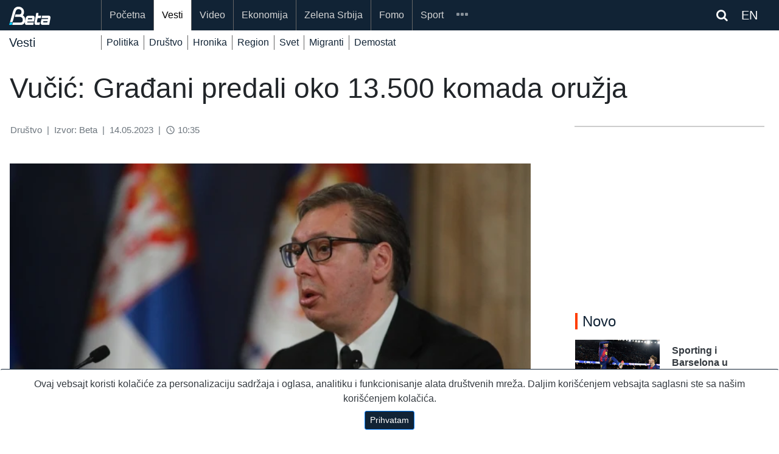

--- FILE ---
content_type: text/html; charset=UTF-8
request_url: https://beta.rs/content/182688-vucic-gradani-predali-oko-13-500-komada-oruzja
body_size: 12428
content:
<!doctype html>
<html lang="en">
<head>
    <!-- Google tag (gtag.js) -->
<script async src="https://www.googletagmanager.com/gtag/js?id=G-ZLFBJTGXSB"></script>
<script>
    window.dataLayer = window.dataLayer || [];
    function gtag(){dataLayer.push(arguments);}
    gtag('js', new Date());

    gtag('config', 'G-ZLFBJTGXSB');
</script>

<!-- Default Statcounter code for Beta http://beta.rs -->
<script type="text/javascript">
    var sc_project=10754211;
    var sc_invisible=1;
    var sc_security="545a7340";
</script>
<script type="text/javascript"
        src="https://www.statcounter.com/counter/counter.js"
        async></script>
<noscript><div class="statcounter"><a title="Web Analytics"
                                      href="https://statcounter.com/" target="_blank"><img
                    class="statcounter"
                    src="https://c.statcounter.com/10754211/0/545a7340/1/"
                    alt="Web Analytics"
                    referrerPolicy="no-referrer-when-downgrade"></a></div></noscript>
<!-- End of Statcounter Code -->

<script type="text/javascript" src="https://platform-api.sharethis.com/js/sharethis.js#property=64786ba3413e9c001905a41b&product=inline-share-buttons&source=platform" async="async"></script>
<script src="https://ug.contentexchange.me/static/tracker.js" async></script>
<script src="https://cdn.onesignal.com/sdks/OneSignalSDK.js" defer></script>
<script>
    window.OneSignal = window.OneSignal || [];
    OneSignal.push(function() {
        OneSignal.init({
            appId: "52e965ea-ec58-4842-b1fa-8113f9942605",
        });
    });
</script>    <meta name="theme-color" content="#112335"/>


    <meta name="mobile-web-app-capable" content="yes">
    <meta name="application-name" content="BetaRS">
    <link rel="icon" sizes="512x512" href="/static/beta-logo-512.png">

    <meta charset="utf-8">
    <meta http-equiv="X-UA-Compatible" content="IE=edge"/>
    <meta name="viewport" content="width=device-width, initial-scale=1, shrink-to-fit=no">
    <link rel="manifest" href="/manifest.json">
    <meta name="csrf-token" content="rZu53qNd5bpCeGHODZFJyVctEEl4c4njodQNjtac">
    <link rel="icon" type="image/png" href="/">
    <link rel="shortcut icon" href="/static/beta-logo-192.png" type="image/x-icon"/>

    <link rel="stylesheet" href="https://beta.rs/bootstrap/css/bootstrap.min.css">
    <link rel="stylesheet" href="https://maxcdn.bootstrapcdn.com/font-awesome/4.6.3/css/font-awesome.min.css">
    <link rel="stylesheet" href="https://beta.rs/css/app.css">
    <link rel="stylesheet" href="https://beta.rs/css/betars.css?v1">
    
    <script src="/js/jquery-3.2.1.min.js"></script>
    
    
    <meta name="description" content="predsednik srbije aleksandar vučić rekao je da su građani od 8. maja do danas predali oko 13.500 komada oružja i oko 2.000 komada raznih minsko eksplozivnih"/>
    <meta property="og:url"
      content="https://beta.rs//content/182688-vucic-gradani-predali-oko-13-500-komada-oruzja"/>
<meta property="og:type" content="article"/>
<meta property="og:title" content="Vučić: Građani predali oko 13.500 komada oružja"/>
<meta property="og:description" content="predsednik srbije aleksandar vučić rekao je da su građani od 8. maja do danas predali oko 13.500 komada oružja i oko 2.000 komada raznih minsko eksplozivnih"/>
    <meta property="og:image" content="https://lh3.googleusercontent.com/MuFM5dGNHPTkSM_FhnqqJwS97YPa7ADstmQMKJhUvPjOwq9FUF21jr9cRXipIDg4VIKrr6evGgYYayWnH3p0Zp4_TO-wCg0a0Rk"/>


<meta name="twitter:card" content="summary_large_image" />
<meta name="twitter:title" content="Vučić: Građani predali oko 13.500 komada oružja" />
<meta name="twitter:description" content="predsednik srbije aleksandar vučić rekao je da su građani od 8. maja do danas predali oko 13.500 komada oružja i oko 2.000 komada raznih minsko eksplozivnih" />
<meta name="twitter:site" content="@AgencijaBeta" />
<meta name="twitter:creator" content="@AgencijaBeta" />

<meta property="twitter:image" content="https://lh3.googleusercontent.com/MuFM5dGNHPTkSM_FhnqqJwS97YPa7ADstmQMKJhUvPjOwq9FUF21jr9cRXipIDg4VIKrr6evGgYYayWnH3p0Zp4_TO-wCg0a0Rk"/>
<script src="https://ug.contentexchange.me/static/tracker.js" async></script>
    <title>    Vučić: Građani predali oko 13.500 komada oružja - BetaRS
</title>
    <script async src="https://securepubads.g.doubleclick.net/tag/js/gpt.js"></script>
    <script>
        window.googletag = window.googletag || {cmd: []};
        googletag.cmd.push(function () {
            googletag.defineSlot('/20059645/sec_eko_top', [[970, 250], [728, 90], [320, 100], [320, 50]], 'div-gpt-ad-1660741741449-0').addService(googletag.pubads());
            googletag.pubads().enableSingleRequest();
            googletag.pubads().collapseEmptyDivs();
            googletag.enableServices();
        });

        document.addEventListener('scroll', function () {
            if (!window.articleRead) {
                gtag('event', 'article_read', {
                    'event_category': 'engagement',
                    'event_label': '/content/182688-vucic-gradani-predali-oko-13-500-komada-oruzja',
                    'value': 30
                });
                window.articleRead = true;
            }
        });
    </script>
    
    
    
    
    

    
</head>
<body>
<div id="app">

    <section id="header"></section>

    <section id="navigation">
        
            <div class="mainmenu">
    <div class="container article">
        <nav class="navbar navbar-expand-xl navbar-dark">
            <a class="navbar-brand" href="/">
                                <img src="/static/beta_logo_blue.png" alt="BetaRS Logo" class="img-fluid" style="width:50%;">
            </a>













            <div class="searchlink order-md-1 order-sm-2"  id="searchlink">
    <div class="ml-1">
        
        
        
        <span class="fa fa-search text-white" ></span>

        <a target="_blank" href="https://betabriefing.com" class="d-inline ml-3 text-white">
            EN
        </a>
    </div>

</div>
<div class="searchform" id="searchform">
    <form id="search" action="/search">
        <input type="text" class="search-input" id="s" name="query" placeholder="pretraga...">
    </form>
</div>
            <button class="navbar-toggler order-2" type="button" data-toggle="slide-collapse"
                    data-target="#slide-navbar-collapse"
                    aria-controls="navbarNavAltMarkup" aria-expanded="false" aria-label="Toggle navigation">
                <span class="navbar-toggler-icon"></span>
            </button>

            <div class="collapse navbar-collapse" id="slide-navbar-collapse">
                <div class="nav navbar-nav">

                                                                                        <a class="nav-item nav-link "
                           href="/">Početna</a>
                                                                    <a class="nav-item nav-link active"
                           href="/category/vesti">Vesti</a>
                                                                    <a class="nav-item nav-link "
                           href="/category/video">Video</a>
                                                                    <a class="nav-item nav-link "
                           href="/category/ekonomija">Ekonomija</a>
                                                                    <a class="nav-item nav-link "
                           href="/category/zelena-srbija">Zelena Srbija</a>
                                                                    <a class="nav-item nav-link "
                           href="/category/fomo">Fomo</a>
                                                                    <a class="nav-item nav-link "
                           href="/category/sport">Sport</a>
                    
                                                                <a class="nav-item nav-link    d-lg-none d-xl-none"
                           href="/category/des"
                        >DES</a>
                                            <a class="nav-item nav-link    d-lg-none d-xl-none"
                           href="/category/scena"
                        >Scena</a>
                                            <a class="nav-item nav-link    d-lg-none d-xl-none"
                           href="/category/zanimljivosti"
                        >Zanimljivosti</a>
                                            <a class="nav-item nav-link    d-lg-none d-xl-none"
                           href="/category/tehnologija"
                        >Tehnologija</a>
                                            <a class="nav-item nav-link    d-lg-none d-xl-none"
                           href="/category/oms"
                        >OMS</a>
                                            <a class="nav-item nav-link    d-lg-none d-xl-none"
                           href="/category/mediji"
                        >Mediji</a>
                    
                    <div class="nav-item dropdown d-none d-lg-block d-xl-block">
                        <a id="navMore" class="nav-link" href="#">
                            <span id="iconMore" class="icon icon-more"></span>
                        </a>
                        <div class="dropdown-menu">
                            
                                                                <a class="nav-link  "
                                   href="/category/des"
                                >DES</a>
                            
                                                                <a class="nav-link  "
                                   href="/category/scena"
                                >Scena</a>
                            
                                                                <a class="nav-link  "
                                   href="/category/zanimljivosti"
                                >Zanimljivosti</a>
                            
                                                                <a class="nav-link  "
                                   href="/category/tehnologija"
                                >Tehnologija</a>
                            
                                                                <a class="nav-link  "
                                   href="/category/oms"
                                >OMS</a>
                            
                                                                <a class="nav-link  "
                                   href="/category/mediji"
                                >Mediji</a>
                                                    </div>
                    </div>
                </div>













            </div>


        </nav>

    </div>

</div>
<div class="menu-overlay"></div>

<div class="submenu">
        <div class="container">
            <nav class="navbar navbar-expand-lg navbar-dark">
                <div class="navbar-brand" >
                    Vesti
                </div>
                                <div class="collapse navbar-collapse hsubmenu" id="navbarNavAltMarkup">
                    <div class="navbar-nav">
                                                    <a class="nav-item nav-link "
                               href="/category/vesti/politika-vesti-srbija">Politika</a>
                                                    <a class="nav-item nav-link "
                               href="/category/vesti/vesti-drustvo">Društvo</a>
                                                    <a class="nav-item nav-link "
                               href="/category/vesti/vesti-hronika">Hronika</a>
                                                    <a class="nav-item nav-link "
                               href="/category/vesti/vesti-region">Region</a>
                                                    <a class="nav-item nav-link "
                               href="/category/vesti/vesti-svet">Svet</a>
                                                    <a class="nav-item nav-link "
                               href="/category/vesti/drustvo-migranti">Migranti</a>
                                                    <a class="nav-item nav-link "
                               href="/category/vesti/politika-demostat">Demostat</a>
                                            </div>
                </div>
                            </nav>
        </div>
    </div>











<script type="text/javascript">
    var search_query = '';

    $(document).ready(function () {
        var $target = $('#navMore')
        var $targetIcon = $('#iconMore')

        $('#searchlink').on('click', function(e) {
            $("#searchform").toggleClass('open');
        });

        let queryString = $(this).find('input.search-input')

        const onSearch = () => {
            console.log(queryString.val())
        }



        $(queryString).on("keyup", () =>{

        })
        $('#searchlink2').on('click', function(e) {
            $("#searchform2").toggleClass('open');
        });

        $target.click(function (event) {
            $('.dropdown-menu').show();
        });

        $(document).on("click", function (event) {
            if (event.target.id != $target.attr('id') && event.target.id != $targetIcon.attr('id')) {
                $('.dropdown-menu').hide();
            }
        });
        $('#search2').keypress(function (e) {

            if (e.keyCode == 13) {
                e.preventDefault();
                console.log("PERA", $(this).val());
                window.location.assign('/search?query=' + $(this).val() )
            }
        });
        $('.search-query1').keypress(function (e) {

            if (e.keyCode == 13) {
                e.preventDefault();
                  window.location.assign('/search?query=' + $('.search-query1').val() + '&_token=' + $('meta[name="csrf-token"]').attr('content'))
            }
        });
        $('.search-query2').keypress(function (e) {

            if (e.keyCode == 13) {
                e.preventDefault();
                window.location.assign('/search?query=' + $('.search-query2').val() + '&_token=' + $('meta[name="csrf-token"]').attr('content'))
            }
        });
    });
</script>

    </section>

    <section id="content">
        <div class="container-full bg-white">
            <div class="container white-background">
                    <div class="row wrap fill-height article  pr-lg-4 pt-4 pb-5">
        <div class="col-12 d-block d-md-block">
                                </div>
        
        <div class="col-12 mb-3">
            <h1 class="hedaline content-title">Vučić: Građani predali oko 13.500 komada oružja</h1>
        </div>
        
            
            
                
            
            
                
        



        <div class="col-12 col-sm-12 col-md-12 col-lg-9 pr-lg-5">



            <script type="application/ld+json">
    {
      "@context": "https://schema.org",
      "@type": "NewsArticle",
      "mainEntityOfPage": {
           "@type": "WebPage",
            "@id": "/content/182688-vucic-gradani-predali-oko-13-500-komada-oruzja"
        },
      "headline": "Vučić: Građani predali oko 13.500 komada oružja",
      "description": "Predsednik Srbije Aleksandar Vučić rekao je da su građani od 8. maja do danas predali oko 13.500...",
                "image": [
        "https://lh3.googleusercontent.com/MuFM5dGNHPTkSM_FhnqqJwS97YPa7ADstmQMKJhUvPjOwq9FUF21jr9cRXipIDg4VIKrr6evGgYYayWnH3p0Zp4_TO-wCg0a0Rk"

          ],
        "datePublished": "2023-05-14 10:35:09",
      "dateModified": "2023-05-14 10:35:09",
      "author": [
          {
          "@type": "Person",
          "name": "DJM",
          "url": "https://beta.rs"
          }
        ],
        "publisher":{
            "@type": "Organization",
            "name": "Novinska agencija Beta",
            "url": "https://beta.rs"
          }
    }
</script><div class="content text-dark mb-5 pr-lg-4">
    <div class="col-12 mb-4 text-muted">
        <div class="row py-0">
            <div class="col-12 px-0">
                <small>
                    Društvo
                                                                <span class="px-1">|</span> Izvor: Beta
                                        <span class="px-1">|</span> 14.05.2023

                    <span class="px-1">|</span> <i class="material-icons"
                                                   style="font-size: 16px;position:relative; top:3px;">
                        access_time
                    </i> 10:35

                </small>
            </div>
            <div class="col-12 px-0 mt-3 text-right">
                <div class="sharethis-inline-share-buttons px-0"></div>
            </div>
        </div>
    </div>

    <div class="lead-image mb-1">
    
    
    
    
    <div class="">
        <img class="img-fluid" rel="preload" as="image" src="https://lh3.googleusercontent.com/MuFM5dGNHPTkSM_FhnqqJwS97YPa7ADstmQMKJhUvPjOwq9FUF21jr9cRXipIDg4VIKrr6evGgYYayWnH3p0Zp4_TO-wCg0a0Rk=w850-rw"
             alt="Vučić: Građani predali oko 13.500 komada oružja"
             width="100%"
             style="display: block"
        >

    </div>
    </div>
<div>Predsednik Srbije Aleksandar Vučić rekao je da su građani od 8. maja do danas predali oko 13.500 komada oružja i oko 2.000 komada raznih minsko eksplozivnih sredstava.<br><br>On je u mestu Duvanište, na prikazu neregistrovanog oružja i municije kazao da je među oružjem predatom policijskim stanicama, bilo i oko 1.750 raznih ručnih bombi, granata i ručnih bačača.<br><br>Vučić, koji je s ministrom unutrašnjih poslova Bratislavom Gašićem obišao predato oružje, zahvalio je građanim na odgovornosti, ali i policiji na angažovanju.<br><br>Prema njegovim rečima, građani su predavali policiji i automatske i snajperske puške.<br><br>"Ponosan sam na ovu akciju, na rezultate i to je potrebno zbog veće sigurnosti naših građana", kazao je on.<br><br>Kazao je da država mora da uradi sve na povećeanju bezbednosti posle dve tragedije, te ukazao da će to biti i urađeno uz pomoć, kako je kazao "snažnih mera" Vlade Srbije.<br><br>Najavio je i da će posle 8. juna, do kada nelegalno oružje i municija mogu biti predati policiji bez ikakvih posledica, uslediti represivne mere prema onima koji ga nelegalno poseduju.<br><br>Dodao je da su lovci i lovačka udruženje "nešto sasvim drugo", te da država ima potrebu za njima.<br><br>Građani od 8. maja do 8. juna, mogu bez krivičnih i bilo kojih drugih posledica, da neregistrovano oružje i eksplozivna sredstva predaju najbližoj policijskoj stanici.<br><br>Omogućeno im je i da pozovu policiju da preuzme neregistrovano oružje i minsko esksplozivne naprave, a može biti predato i legalno naoružanje.<br><br>Tokom tog perioda, kako je ranije saopštio MUP, građani ne moraju dokazivati poreklo oružja.<br><br>Akcija je pokrenuta posle dva masovna ubistava, u beogradskoj školi "Vladislav Ribnikar" i selima u okolini Mladenovca i Smedereva, u kojima je stradalo 17, a ranjena 21 osoba.</div>
    <div class="row pt-4">
        <div class="col-12 px-0 text-right">
            <div class="sharethis-inline-share-buttons col-12 px-0 text-right"></div>
        </div>
    </div>

    <div class="border-top border-dark mt-4">

</div>
<div class="container pr-0 pt-4 pb-2 pl-0 mb-2">
    <div class="row ">
        <div class="col-md-12 module-head head-transparent">
            <h3 class="head-bullet tag tag-teme font-weight-bold  p-0 mb-0 " mid="0:0"  >
                Teme
            </h3>
        </div>
    </div>
</div>
<div class="tags">
            
            <span class="badge badge-pill badge-light border-1 rounded-0  border-dark flex mx-2 px-2 mb-3 px-3 py-2">
                <a class="text-dark text-uppercase" href="https://beta.rs/search?query=predsednik&amp;_token=rZu53qNd5bpCeGHODZFJyVctEEl4c4njodQNjtac"
                   target="_self">
                    predsednik
                </a>
            </span>

                    
            <span class="badge badge-pill badge-light border-1 rounded-0  border-dark flex mx-2 px-2 mb-3 px-3 py-2">
                <a class="text-dark text-uppercase" href="https://beta.rs/search?query=ministar&amp;_token=rZu53qNd5bpCeGHODZFJyVctEEl4c4njodQNjtac"
                   target="_self">
                    ministar
                </a>
            </span>

                    
            <span class="badge badge-pill badge-light border-1 rounded-0  border-dark flex mx-2 px-2 mb-3 px-3 py-2">
                <a class="text-dark text-uppercase" href="https://beta.rs/search?query=Vu%C4%8Di%C4%87&amp;_token=rZu53qNd5bpCeGHODZFJyVctEEl4c4njodQNjtac"
                   target="_self">
                    Vučić
                </a>
            </span>

                    
            <span class="badge badge-pill badge-light border-1 rounded-0  border-dark flex mx-2 px-2 mb-3 px-3 py-2">
                <a class="text-dark text-uppercase" href="https://beta.rs/search?query=poslova&amp;_token=rZu53qNd5bpCeGHODZFJyVctEEl4c4njodQNjtac"
                   target="_self">
                    poslova
                </a>
            </span>

                    
            <span class="badge badge-pill badge-light border-1 rounded-0  border-dark flex mx-2 px-2 mb-3 px-3 py-2">
                <a class="text-dark text-uppercase" href="https://beta.rs/search?query=unutra%C5%A1njih&amp;_token=rZu53qNd5bpCeGHODZFJyVctEEl4c4njodQNjtac"
                   target="_self">
                    unutrašnjih
                </a>
            </span>

                    
            <span class="badge badge-pill badge-light border-1 rounded-0  border-dark flex mx-2 px-2 mb-3 px-3 py-2">
                <a class="text-dark text-uppercase" href="https://beta.rs/search?query=srbije&amp;_token=rZu53qNd5bpCeGHODZFJyVctEEl4c4njodQNjtac"
                   target="_self">
                    srbije
                </a>
            </span>

                    
            <span class="badge badge-pill badge-light border-1 rounded-0  border-dark flex mx-2 px-2 mb-3 px-3 py-2">
                <a class="text-dark text-uppercase" href="https://beta.rs/search?query=Aleksandar&amp;_token=rZu53qNd5bpCeGHODZFJyVctEEl4c4njodQNjtac"
                   target="_self">
                    Aleksandar
                </a>
            </span>

                    
            <span class="badge badge-pill badge-light border-1 rounded-0  border-dark flex mx-2 px-2 mb-3 px-3 py-2">
                <a class="text-dark text-uppercase" href="https://beta.rs/search?query=prisustvova%C4%87e&amp;_token=rZu53qNd5bpCeGHODZFJyVctEEl4c4njodQNjtac"
                   target="_self">
                    prisustvovaće
                </a>
            </span>

                    
            <span class="badge badge-pill badge-light border-1 rounded-0  border-dark flex mx-2 px-2 mb-3 px-3 py-2">
                <a class="text-dark text-uppercase" href="https://beta.rs/search?query=ga%C5%A1i%C4%87&amp;_token=rZu53qNd5bpCeGHODZFJyVctEEl4c4njodQNjtac"
                   target="_self">
                    gašić
                </a>
            </span>

                    
            <span class="badge badge-pill badge-light border-1 rounded-0  border-dark flex mx-2 px-2 mb-3 px-3 py-2">
                <a class="text-dark text-uppercase" href="https://beta.rs/search?query=bratislav&amp;_token=rZu53qNd5bpCeGHODZFJyVctEEl4c4njodQNjtac"
                   target="_self">
                    bratislav
                </a>
            </span>

            
</div>


<banner-view :position="frontpageLDB1"></banner-view>

</div>
<style>
    .container {
        max-width: 1280px !important;
    }
    .opacity-1 {
        background-color: rgba(20,84,126,0.2);
    }
</style>


            <div class="row mt-4">
                <div class="col-12 pr-lg-4">
                    <!-- mid: 795 --><div class="row my-3 d-flex text-center">
        <div class="col-12">
            <script async src="https://pagead2.googlesyndication.com/pagead/js/adsbygoogle.js?client=ca-pub-3445168514046860"      crossorigin="anonymous"></script> <!-- Display --> <ins class="adsbygoogle"      style="display:block"      data-ad-client="ca-pub-3445168514046860"      data-ad-slot="5656936888"      data-ad-format="auto"      data-full-width-responsive="true"></ins> <script>      (adsbygoogle = window.adsbygoogle || []).push({}); </script>
        </div>
    </div>
<!-- mid: 115 --><!-- mid: 395 --><!-- mid: 122 --><div class="border-top border-dark">

</div>
<div class="container pr-0 pt-4 pb-2 pl-0 mb-2">
    <div class="row ">
        <div class="col-md-12 module-head head-transparent">
            <h3 class="head-bullet tag tag-društvo font-weight-bold  p-0 mb-0 " mid="122:24"  >
                Društvo
            </h3>
        </div>
    </div>
</div>
<div class="row">
                    <div class="col-12 col-md-6 col-lg-6 mb-3">
            <!--card-->
<div class="card border-0 h-100 mobile-space-bottom w-100 mb-sm-3">
    <a href="/content/238483-u-beogradu-predstavljen-novi-model-ucenja" aria-label="U Beogradu predstavljen novi model učenja">
        
        

        
        
        
        
        
        
        
        <div class="image-wrapper">
                            <img class="img-fluid" rel="preload" as="image" src="https://lh3.googleusercontent.com/exapHb2lHj8wTjNzmsVvZ0kdxgWpuhHGDizRx1Wahst99HwiTHrcMjj_d_3UHFIM2gGT-pGoRa2hR2s5KqZo7mZhylYSB7v9Aac"
                     alt="U Beogradu predstavljen novi model učenja">
                                </div>

        
        
    </a>
    <div class="mt-2 d-md-block text-left px-3 mb-auto">
        <a href="/content/238483-u-beogradu-predstavljen-novi-model-ucenja" class="text-dark" aria-label="U Beogradu predstavljen novi model učenja">
            <h4 class="pb-0 mb-0"><b>U Beogradu predstavljen novi model učenja</b></h4>
        </a>
            </div>
    <div class="card-link px-3 py-2">
        <div class="row ">
    
        
            
            
                
            
        

    
    <div class="col-5">
        <div class="text-muted">
            <i class="material-icons" style="font-size: 16px;position:relative; top:3px;">
                access_time
            </i>
            4 sata
        </div>
    </div>
        <div class="col-7">
        <div class="table-responsive text-right">

    <a class="tag-drustvo tag  float-right"
       href="/category/vesti/drustvo-vesti-srbija">
        Društvo
    </a>

</div>
    </div>
    
</div>
    </div>
</div>
        </div>
                    <div class="col-12 col-md-6 col-lg-6 mb-3">
            <!--card-->
<div class="card border-0 h-100 mobile-space-bottom w-100 mb-sm-3">
    <a href="/content/238480-amss-blokirano-18-granicnih-prelaza-u-srbiji-za-teretni-saobracaj" aria-label="AMSS: Blokirano 18 graničnih prelaza u Srbiji za teretni saobraćaj">
        
        

        
        
        
        
        
        
        
        <div class="image-wrapper">
                            <img class="img-fluid" rel="preload" as="image" src="https://lh3.googleusercontent.com/Pvs1pXa_uw-w3Nge7FYcV4CgjZqbyN9UrE15HHVyapSfiKtAl1ymEbhZ-HVqxC-xiafAXGjfEqVsy5YWESmr20tmPKuEf--tGw"
                     alt="AMSS: Blokirano 18 graničnih prelaza u Srbiji za teretni saobraćaj">
                                </div>

        
        
    </a>
    <div class="mt-2 d-md-block text-left px-3 mb-auto">
        <a href="/content/238480-amss-blokirano-18-granicnih-prelaza-u-srbiji-za-teretni-saobracaj" class="text-dark" aria-label="AMSS: Blokirano 18 graničnih prelaza u Srbiji za teretni saobraćaj">
            <h4 class="pb-0 mb-0"><b>AMSS: Blokirano 18 graničnih prelaza u Srbiji za teretni saobraćaj</b></h4>
        </a>
            </div>
    <div class="card-link px-3 py-2">
        <div class="row ">
    
        
            
            
                
            
        

    
    <div class="col-5">
        <div class="text-muted">
            <i class="material-icons" style="font-size: 16px;position:relative; top:3px;">
                access_time
            </i>
            4 sata
        </div>
    </div>
        <div class="col-7">
        <div class="table-responsive text-right">

    <a class="tag-drustvo tag  float-right"
       href="/category/vesti/drustvo-vesti-srbija">
        Društvo
    </a>

</div>
    </div>
    
</div>
    </div>
</div>
        </div>
                    <div class="col-12 col-md-6 col-lg-6 mb-3">
            <!--card-->
<div class="card border-0 h-100 mobile-space-bottom w-100 mb-sm-3">
    <a href="/content/238450-poverenik-marinovic-u-2025-najvise-zalbi-u-oblasti-video-nadzora-privatnog-obezbedenja" aria-label="Poverenik Marinović: U 2025. najviše žalbi u oblasti video nadzora privatnog obezbeđenja">
        
        

        
        
        
        
        
        
        
        <div class="image-wrapper">
                            <img class="img-fluid" rel="preload" as="image" src="https://lh3.googleusercontent.com/Nej_nnSBt8m06ocXOGfRmjWP5vmo9lq61cM_Z9Gsffi3UlaPEe82YtwK63xystMAjDdG9P4xUQkIAVXHdJlF-anL-tRjmCfJgw"
                     alt="Poverenik Marinović: U 2025. najviše žalbi u oblasti video nadzora privatnog obezbeđenja">
                                </div>

        
        
    </a>
    <div class="mt-2 d-md-block text-left px-3 mb-auto">
        <a href="/content/238450-poverenik-marinovic-u-2025-najvise-zalbi-u-oblasti-video-nadzora-privatnog-obezbedenja" class="text-dark" aria-label="Poverenik Marinović: U 2025. najviše žalbi u oblasti video nadzora privatnog obezbeđenja">
            <h4 class="pb-0 mb-0"><b>Poverenik Marinović: U 2025. najviše žalbi u oblasti video nadzora privatnog obezbeđenja</b></h4>
        </a>
            </div>
    <div class="card-link px-3 py-2">
        <div class="row ">
    
        
            
            
                
            
        

    
    <div class="col-5">
        <div class="text-muted">
            <i class="material-icons" style="font-size: 16px;position:relative; top:3px;">
                access_time
            </i>
            10 sati
        </div>
    </div>
        <div class="col-7">
        <div class="table-responsive text-right">

    <a class="tag-drustvo tag  float-right"
       href="/category/vesti/drustvo-vesti-srbija">
        Društvo
    </a>

</div>
    </div>
    
</div>
    </div>
</div>
        </div>
                    <div class="col-12 col-md-6 col-lg-6 mb-3">
            <!--card-->
<div class="card border-0 h-100 mobile-space-bottom w-100 mb-sm-3">
    <a href="/content/238443-privatnost-gradana-u-srbiji-ugrozena--institucije-ne-reaguju" aria-label="Privatnost građana u Srbiji ugrožena - institucije ne reaguju">
        
        

        
        
        
        
        
        
        
        <div class="image-wrapper">
                            <img class="img-fluid" rel="preload" as="image" src="https://lh3.googleusercontent.com/w9wgCdtiXXGgmrAWp7ceU9muzOSWJGYXW9TllfePTPx10jiBuB0ndd8ha7dQrxoR0wAWqXjRhgqLBKnpNW41l_SaxepY20fdZSU"
                     alt="Privatnost građana u Srbiji ugrožena - institucije ne reaguju">
                                </div>

        
        
    </a>
    <div class="mt-2 d-md-block text-left px-3 mb-auto">
        <a href="/content/238443-privatnost-gradana-u-srbiji-ugrozena--institucije-ne-reaguju" class="text-dark" aria-label="Privatnost građana u Srbiji ugrožena - institucije ne reaguju">
            <h4 class="pb-0 mb-0"><b>Privatnost građana u Srbiji ugrožena - institucije ne reaguju</b></h4>
        </a>
            </div>
    <div class="card-link px-3 py-2">
        <div class="row ">
    
        
            
            
                
            
        

    
    <div class="col-5">
        <div class="text-muted">
            <i class="material-icons" style="font-size: 16px;position:relative; top:3px;">
                access_time
            </i>
            12 sati
        </div>
    </div>
        <div class="col-7">
        <div class="table-responsive text-right">

    <a class="tag-drustvo tag  float-right"
       href="/category/vesti/drustvo-vesti-srbija">
        Društvo
    </a>

</div>
    </div>
    
</div>
    </div>
</div>
        </div>
    </div>
<!-- mid: 1056 --><div data-contentexchange-widget="cwMFd6GXdXbG4EXDo" data-contentexchange-source="ug"></div>
                </div>
            </div>
        </div>
        <div class="col-12 col-sm-12 col-md-12 col-lg-3 border-top border-dark fill-height p-0 right-content mt-2 overflow-x-hidden">
            <!-- mid: 701 --><div class="row my-3 d-flex text-center">
        <div class="col-12">
            <script async src="https://pagead2.googlesyndication.com/pagead/js/adsbygoogle.js?client=ca-pub-3445168514046860"      crossorigin="anonymous"></script> <!-- Display --> <ins class="adsbygoogle"      style="display:block"      data-ad-client="ca-pub-3445168514046860"      data-ad-slot="5656936888"      data-ad-format="auto"      data-full-width-responsive="true"></ins> <script>      (adsbygoogle = window.adsbygoogle || []).push({}); </script>
        </div>
    </div>
<!-- mid: 1073 --><div class="container pr-0 pt-4 pb-2 pl-0 mb-2">
    <div class="row ">
        <div class="col-md-12 module-head head-transparent">
            <h3 class="head-bullet tag tag-novo font-weight-bold  p-0 mb-0 " mid="1073:35"  >
                Novo
            </h3>
        </div>
    </div>
</div>

                    
            <div class="pb-1">
                
                <div class="card horisontal w-100 mt-1 mb-1">
    <div class="row">
        <div class="col-6 pr-3">
            <a href="/content/238487-sporting-i-barselona-u-osmini-finala-lige-sampiona-pari-sen-zermen-i-real-u-plej-ofu" class="text-dark">
                <div class="image-wrapper">
                    <img class="img-fluid" rel="preload" as="image" src="https://lh3.googleusercontent.com/1n4sjHtDr05BPlWUJOgcNZoIfCM7CxAKyN2AEnfSn22fM-k4927Z-6na521NAFXGbvzeODCqDG4sYb6_G6YsOFvdD0Ar-FuT17o"
                         alt="Sporting i Barselona u osmini finala Lige šampiona, Pari Sen Žermen i Real u plej-ofu">
                                    </div>










            </a>

        </div>
        <div class="col-6 pl-0 pr-3">
            <div class="card-body px-1 py-0 pt-2 h-85 ">
                <a href="/content/238487-sporting-i-barselona-u-osmini-finala-lige-sampiona-pari-sen-zermen-i-real-u-plej-ofu" class="text-dark">
                    <div class="title"><b>Sporting i Barselona u osmini finala Lige šampiona, Pari Sen Žermen i Real u plej-ofu</b></div>
                </a>
                            </div>

        </div>
    </div>
</div>
            </div>
                    
            <div class="pb-1">
                
                <div class="card horisontal w-100 mt-1 mb-1">
    <div class="row">
        <div class="col-6 pr-3">
            <a href="/content/238486-norvezanin-kristofersen-pobednik-slaloma-u-sladmingu" class="text-dark">
                <div class="image-wrapper">
                    <img class="img-fluid" rel="preload" as="image" src="https://lh3.googleusercontent.com/_7L2ll_bcqmvOgOZz3VRgoByCDKVwIygbzBRGY-l_ambP7O_OZ4y9AFYszmc21tpi-GtcGgoc69d80TvaOjOZuaeOZxVkkMIhX8"
                         alt="Norvežanin Kristofersen pobednik slaloma u Šladmingu">
                                    </div>










            </a>

        </div>
        <div class="col-6 pl-0 pr-3">
            <div class="card-body px-1 py-0 pt-2 h-85 ">
                <a href="/content/238486-norvezanin-kristofersen-pobednik-slaloma-u-sladmingu" class="text-dark">
                    <div class="title"><b>Norvežanin Kristofersen pobednik slaloma u Šladmingu</b></div>
                </a>
                            </div>

        </div>
    </div>
</div>
            </div>
                    
            <div class="pb-1">
                
                <div class="card horisontal w-100 mt-1 mb-1">
    <div class="row">
        <div class="col-6 pr-3">
            <a href="/content/238485-direktor-vilijamsa-bolno-je-sto-bolid-nije-bio-spreman-za-testiranje-u-barseloni" class="text-dark">
                <div class="image-wrapper">
                    <img class="img-fluid" rel="preload" as="image" src="https://lh3.googleusercontent.com/xhfSWC106HD8uOlB3Yp8gCaspilpCN79aHd_RcYOScxFiSGAvQCB4ItQu3FiUZRWWyqTjeJ2isBEF5nipyKMKOXdoDqz_Q6M4q4"
                         alt="Direktor Vilijamsa: Bolno je što bolid nije bio spreman za testiranje u Barseloni">
                                    </div>










            </a>

        </div>
        <div class="col-6 pl-0 pr-3">
            <div class="card-body px-1 py-0 pt-2 h-85 ">
                <a href="/content/238485-direktor-vilijamsa-bolno-je-sto-bolid-nije-bio-spreman-za-testiranje-u-barseloni" class="text-dark">
                    <div class="title"><b>Direktor Vilijamsa: Bolno je što bolid nije bio spreman za testiranje u Barseloni</b></div>
                </a>
                            </div>

        </div>
    </div>
</div>
            </div>
                    
            <div class="pb-1">
                
                <div class="card horisontal w-100 mt-1 mb-1">
    <div class="row">
        <div class="col-6 pr-3">
            <a href="/content/238484-aleksa-radanov-novi-kosarkas-partizana" class="text-dark">
                <div class="image-wrapper">
                    <img class="img-fluid" rel="preload" as="image" src="https://lh3.googleusercontent.com/YN1rI5jMMBmGfTG_O1qtDfoNBI85zdW6yuup4d-6bWK2W57fxo8l0IrywpTa-5DDeHRo2vGpvnwRxb0izqBjkDpoHENuNdQecg"
                         alt="Aleksa Radanov novi košarkaš Partizana">
                                    </div>










            </a>

        </div>
        <div class="col-6 pl-0 pr-3">
            <div class="card-body px-1 py-0 pt-2 h-85 ">
                <a href="/content/238484-aleksa-radanov-novi-kosarkas-partizana" class="text-dark">
                    <div class="title"><b>Aleksa Radanov novi košarkaš Partizana</b></div>
                </a>
                            </div>

        </div>
    </div>
</div>
            </div>
                    
            <div class="pb-1">
                
                <div class="card horisontal w-100 mt-1 mb-1">
    <div class="row">
        <div class="col-6 pr-3">
            <a href="/content/238483-u-beogradu-predstavljen-novi-model-ucenja" class="text-dark">
                <div class="image-wrapper">
                    <img class="img-fluid" rel="preload" as="image" src="https://lh3.googleusercontent.com/exapHb2lHj8wTjNzmsVvZ0kdxgWpuhHGDizRx1Wahst99HwiTHrcMjj_d_3UHFIM2gGT-pGoRa2hR2s5KqZo7mZhylYSB7v9Aac"
                         alt="U Beogradu predstavljen novi model učenja">
                                    </div>










            </a>

        </div>
        <div class="col-6 pl-0 pr-3">
            <div class="card-body px-1 py-0 pt-2 h-85 ">
                <a href="/content/238483-u-beogradu-predstavljen-novi-model-ucenja" class="text-dark">
                    <div class="title"><b>U Beogradu predstavljen novi model učenja</b></div>
                </a>
                            </div>

        </div>
    </div>
</div>
            </div>
        <!-- mid: 726 --><script async src="https://securepubads.g.doubleclick.net/tag/js/gpt.js"></script> <script>   window.googletag = window.googletag || {cmd: []};   googletag.cmd.push(function() {     googletag.defineSlot('/20059645/Rect', [[300, 600], [300, 250], [320, 480], [336, 280]], 'div-gpt-ad-1736937234770-0').setTargeting('art-politika-right', ['art-pol-kosovo-right4', 'art-pol-right-vojvodina4', 'art-pol-srbija-right4']).setTargeting('art-svet-right', ['art-svt-drustvo-right4', 'art-svt-politika-right4']).setTargeting('art-ekonomija-right', ['art-ekonomija-right-4']).setTargeting('art-region-right', ['art-reg-drustvo-right4', 'art-reg-politika-right4']).setTargeting('art-drustvo-right', ['art-dru-kosovo-right4', 'art-dru-srbija-right4', 'art-dru-vojvodina-right4']).addService(googletag.pubads());     googletag.pubads().enableSingleRequest();     googletag.pubads().collapseEmptyDivs();     googletag.enableServices();   }); </script>
    <div class="row my-3 d-flex text-center">
        <div class="col-12">
            <!-- /20059645/Rect --> <div id='div-gpt-ad-1736937234770-0' style='min-width: 300px; min-height: 250px;'>   <script>     googletag.cmd.push(function() { googletag.display('div-gpt-ad-1736937234770-0'); });   </script> </div>
        </div>
    </div>
<!-- mid: 80 --><div class="container pr-0 pt-4 pb-2 pl-0 mb-2">
    <div class="row ">
        <div class="col-md-12 module-head head-transparent">
            <h3 class="head-bullet tag tag-dnevni-evropski-servis font-weight-bold  p-0 mb-0 " mid="80:32"  >
                Dnevni evropski servis
            </h3>
        </div>
    </div>
</div>


<div class="row pb-2 mb-2 border-bottom border-dark">
                    <div class="col-12 col-sm-6 col-md-6 col-lg-12">
            <!--card-->
<div class="card border-0 h-100 mobile-space-bottom w-100 mb-sm-3">
    <a href="/content/238458-finansiranje-prosirenja-eu-prelazi-sa-ipa-fondova-u-novi-instrument-za-naredni-budzet-eu" aria-label="Finansiranje proširenja EU prelazi sa IPA fondova u novi instrument za naredni budžet EU">
        
        

        
        
        
        
        
        
        
        <div class="image-wrapper">
                            <img class="img-fluid" rel="preload" as="image" src="https://lh3.googleusercontent.com/a_PCKBviJsyP0Ag3Vdy3phYYnECnitNib67k_HMh9kkkj2z5Lo3WfCen0WDZ1v_zWocxxMCn8Ey7QT4ogl_RNaOiB5A_lZpr"
                     alt="Finansiranje proširenja EU prelazi sa IPA fondova u novi instrument za naredni budžet EU">
                                </div>

        
        
    </a>
    <div class="mt-2 d-md-block text-left px-0 mb-auto">
        <a href="/content/238458-finansiranje-prosirenja-eu-prelazi-sa-ipa-fondova-u-novi-instrument-za-naredni-budzet-eu" class="text-dark" aria-label="Finansiranje proširenja EU prelazi sa IPA fondova u novi instrument za naredni budžet EU">
            <h4 class="pb-0 mb-0"><b>Finansiranje proširenja EU prelazi sa IPA fondova u novi instrument za naredni budžet EU</b></h4>
        </a>
            </div>
    <div class="card-link px-3 py-2">
        <div class="row ">
    
        
            
            
                
            
        

    
    <div class="col-5">
        <div class="text-muted">
            <i class="material-icons" style="font-size: 16px;position:relative; top:3px;">
                access_time
            </i>
            9 sati
        </div>
    </div>
    
</div>
    </div>
</div>
        </div>
    </div>

<!-- mid: 87 --><div class="container pr-0 pt-4 pb-2 pl-0 mb-2">
    <div class="row ">
        <div class="col-md-12 module-head head-transparent">
            <h3 class="head-bullet tag tag-šta-drugi-čitaju font-weight-bold  p-0 mb-0 " mid="87:21"  >
                Šta drugi čitaju
            </h3>
        </div>
    </div>
</div>

                    
            <div class="border-bottom border-dotted border-dark pb-3 mb-3">
                
                <div class="card horisontal w-100 mt-1 mb-1">
    <div class="row">
        <div class="col-6 pr-3">
            <a href="/content/238456-uns-seselj-prvostepeno-osuden-zbog-povrede-casti-i-ugleda-novinarke" class="text-dark">
                <div class="image-wrapper">
                    <img class="img-fluid" rel="preload" as="image" src="https://lh3.googleusercontent.com/Wm2I8gHaRYxk_h-V9EXN9foYXBi8ybUPmjl-pOGaIr2ZGv1AKVMttMEJhkVs0TbnONRXsrsnsEKsydMZuiKv8-UZQ_x_dUAS3w"
                         alt="UNS: Šešelj prvostepeno osuđen zbog povrede časti i ugleda novinarke">
                                    </div>










            </a>

        </div>
        <div class="col-6 pl-0 pr-3">
            <div class="card-body px-1 py-0 pt-2 h-85 ">
                <a href="/content/238456-uns-seselj-prvostepeno-osuden-zbog-povrede-casti-i-ugleda-novinarke" class="text-dark">
                    <div class="title"><b>UNS: Šešelj prvostepeno osuđen zbog povrede časti i ugleda novinarke</b></div>
                </a>
                            </div>

        </div>
    </div>
</div>
            </div>
                    
            <div class="border-bottom border-dotted border-dark pb-3 mb-3">
                
                <div class="card horisontal w-100 mt-1 mb-1">
    <div class="row">
        <div class="col-6 pr-3">
            <a href="/content/238463-evropska-komisija-novi-pravosudni-zakoni-mogu-biti-korak-unazad-na-putu-srbije-ka-eu" class="text-dark">
                <div class="image-wrapper">
                    <img class="img-fluid" rel="preload" as="image" src="https://lh3.googleusercontent.com/mUpBfXjlmiCc14hSDeKOS7kc3n-rq2eB9E_tyI3lA7a4NveixC9J7se9hVr7VnuB03KdnOzqNvJP-3xLJQcs4SHR6twwG9JYoA"
                         alt="Evropska komisija: Novi pravosudni zakoni mogu biti korak unazad na putu Srbije ka EU">
                                    </div>










            </a>

        </div>
        <div class="col-6 pl-0 pr-3">
            <div class="card-body px-1 py-0 pt-2 h-85 ">
                <a href="/content/238463-evropska-komisija-novi-pravosudni-zakoni-mogu-biti-korak-unazad-na-putu-srbije-ka-eu" class="text-dark">
                    <div class="title"><b>Evropska komisija: Novi pravosudni zakoni mogu biti korak unazad na putu Srbije ka EU</b></div>
                </a>
                            </div>

        </div>
    </div>
</div>
            </div>
                    
            <div class="border-bottom border-dotted border-dark pb-3 mb-3">
                
                <div class="card horisontal w-100 mt-1 mb-1">
    <div class="row">
        <div class="col-6 pr-3">
            <a href="/content/238444-skupstina-usvojila-set-pravosudnih-takozvanih-mrdicevih-zakona" class="text-dark">
                <div class="image-wrapper">
                    <img class="img-fluid" rel="preload" as="image" src="https://lh3.googleusercontent.com/NdHHZygL5jDTDVSUN9StG61_xh16ecDKCW8kmpCUfjXUhnr1G31iS0rzMqjk6rllxZVflYjx-WvthT6cNOT6wkjWjA7uurvZtg"
                         alt="Skupština usvojila set pravosudnih, takozvanih Mrdićevih zakona">
                                    </div>










            </a>

        </div>
        <div class="col-6 pl-0 pr-3">
            <div class="card-body px-1 py-0 pt-2 h-85 ">
                <a href="/content/238444-skupstina-usvojila-set-pravosudnih-takozvanih-mrdicevih-zakona" class="text-dark">
                    <div class="title"><b>Skupština usvojila set pravosudnih, takozvanih Mrdićevih zakona</b></div>
                </a>
                            </div>

        </div>
    </div>
</div>
            </div>
                    
            <div class="border-bottom border-dotted border-dark pb-3 mb-3">
                
                <div class="card horisontal w-100 mt-1 mb-1">
    <div class="row">
        <div class="col-6 pr-3">
            <a href="/content/238429-dokovic-zali-zbog-nacina-na-koji-je-muzeti-ispao-u-cetvrtfinalu-ao" class="text-dark">
                <div class="image-wrapper">
                    <img class="img-fluid" rel="preload" as="image" src="https://lh3.googleusercontent.com/UQLl6UN-V_4nczZBD6j0t-i-hW1c0YeVc4t1OjpBSr3K9AFcKtQpqyMeJXwAJSwt4uomhijwEYtkGoeaicoacJ54joobGz-UFUA"
                         alt="Đoković žali zbog načina na koji je Muzeti ispao u četvrtfinalu AO">
                                    </div>










            </a>

        </div>
        <div class="col-6 pl-0 pr-3">
            <div class="card-body px-1 py-0 pt-2 h-85 ">
                <a href="/content/238429-dokovic-zali-zbog-nacina-na-koji-je-muzeti-ispao-u-cetvrtfinalu-ao" class="text-dark">
                    <div class="title"><b>Đoković žali zbog načina na koji je Muzeti ispao u četvrtfinalu AO</b></div>
                </a>
                            </div>

        </div>
    </div>
</div>
            </div>
                    
            <div class="border-bottom border-dotted border-dark pb-3 mb-3">
                
                <div class="card horisontal w-100 mt-1 mb-1">
    <div class="row">
        <div class="col-6 pr-3">
            <a href="/content/238461-blic-eu-prvi-put-razmatra-posebnu-vizu-za-vozace-kamiona-sutra-treba-da-bude-objavljena" class="text-dark">
                <div class="image-wrapper">
                    <img class="img-fluid" rel="preload" as="image" src="https://lh3.googleusercontent.com/LbBu4POO6cBuMRNLs-4StdEF0TGq4MFYkM5mZdhnPWQDBu7Xh7qs0jj8pIy5yVNiv7rI_6wwjzernHjJteH28QrWOEtilbiWET8"
                         alt="Blic: EU prvi put razmatra posebnu vizu za vozače kamiona, sutra treba da bude objavljena">
                                    </div>










            </a>

        </div>
        <div class="col-6 pl-0 pr-3">
            <div class="card-body px-1 py-0 pt-2 h-85 ">
                <a href="/content/238461-blic-eu-prvi-put-razmatra-posebnu-vizu-za-vozace-kamiona-sutra-treba-da-bude-objavljena" class="text-dark">
                    <div class="title"><b>Blic: EU prvi put razmatra posebnu vizu za vozače kamiona, sutra treba da bude objavljena</b></div>
                </a>
                            </div>

        </div>
    </div>
</div>
            </div>
        <!-- mid: 753 --><div class="row my-3 d-flex text-center">
        <div class="col-12">
            <script async src="https://pagead2.googlesyndication.com/pagead/js/adsbygoogle.js?client=ca-pub-3445168514046860"      crossorigin="anonymous"></script> <!-- Display --> <ins class="adsbygoogle"      style="display:block"      data-ad-client="ca-pub-3445168514046860"      data-ad-slot="5656936888"      data-ad-format="auto"      data-full-width-responsive="true"></ins> <script>      (adsbygoogle = window.adsbygoogle || []).push({}); </script>
        </div>
    </div>
<!-- mid: 101 --><div class="container pr-0 pt-4 pb-2 pl-0 mb-2">
    <div class="row ">
        <div class="col-md-12 module-head head-transparent">
            <h3 class="head-bullet tag tag-scena font-weight-bold  p-0 mb-0 " mid="101:20"  >
                Scena
            </h3>
        </div>
    </div>
</div>

<div class="row pb-2 mb-2 border-bottom border-dark">
                    <div class="col-12 col-sm-6 col-md-6 col-lg-12">
            <a href="/content/238454-data-gradevinska-dozvola-za-izgradnju-koncertne-dvorane-beogradske-filharmonije-u-novom-beogradu" aria-label="Data građevinska dozvola za izgradnju Koncertne dvorane Beogradske filharmonije u Novom Beogradu">
                <div class="lazy top-big"
                     data-src="https://lh3.googleusercontent.com/9quQY7wso2NPAz-mbW7Mgu27cYwU6CAs9plqnntjV4Hsg6KnFtzmOE9KEHl4cyVMG-zVZBfsSn0BTglcAdWQp3yxp0RHEDkn"
                     style="background-size: cover; background-position: center; width:100%;height:0;display:block;">

                                    </div>
            </a>
        </div>
        <div class="col-12 col-sm-6 col-md-6 col-lg-12 mt-2">
            <a href="/content/238454-data-gradevinska-dozvola-za-izgradnju-koncertne-dvorane-beogradske-filharmonije-u-novom-beogradu" class="text-dark" aria-label="Data građevinska dozvola za izgradnju Koncertne dvorane Beogradske filharmonije u Novom Beogradu">
                <h4 class="pb-0 mb-0"><b>Data građevinska dozvola za izgradnju Koncertne dvorane Beogradske filharmonije u Novom Beogradu</b></h4>
            </a>
            <div class="text-muted mt-2">pre 10 sati</div>
        </div>
        
            
                
                
            
        
            
                
            
        



    </div>
<!-- mid: 94 --><div class="container pr-0 pt-4 pb-2 pl-0 mb-2">
    <div class="row ">
        <div class="col-md-12 module-head head-transparent">
            <h3 class="head-bullet tag tag-dogodilo-se font-weight-bold  p-0 mb-0 " mid="94:20"  >
                Dogodilo se
            </h3>
        </div>
    </div>
</div>

<div class="row pb-2 mb-2 border-bottom border-dark">
                    <div class="col-12 col-sm-6 col-md-6 col-lg-12">
            <a href="/content/238283-na-danasnji-dan-26-januar" aria-label="Na današnji dan 26. januar">
                <div class="lazy top-big"
                     data-src="https://lh3.googleusercontent.com/CpyTl1EK3MVMnObr4Pn47diJankehi1VysCbXv1CMMsdGGdSgC38cUV-o6DqUXtO2a0l7RHi9ge4k9wyYbG-EctUW0VmH1wOGZE"
                     style="background-size: cover; background-position: center; width:100%;height:0;display:block;">

                                    </div>
            </a>
        </div>
        <div class="col-12 col-sm-6 col-md-6 col-lg-12 mt-2">
            <a href="/content/238283-na-danasnji-dan-26-januar" class="text-dark" aria-label="Na današnji dan 26. januar">
                <h4 class="pb-0 mb-0"><b>Na današnji dan 26. januar</b></h4>
            </a>
            <div class="text-muted mt-2">pre 2 dana</div>
        </div>
        
            
                
                
            
        
            
                
            
        



    </div>
<!-- mid: 108 --><div class="container pr-0 pt-4 pb-2 pl-0 mb-2">
    <div class="row ">
        <div class="col-md-12 module-head head-transparent">
            <h3 class="head-bullet tag tag-zabava font-weight-bold  p-0 mb-0 " mid="108:20"  >
                Zabava
            </h3>
        </div>
    </div>
</div>

<div class="row pb-2 mb-2 border-bottom border-dark">
                    <div class="col-12 col-sm-6 col-md-6 col-lg-12">
            <a href="/content/238442-zlatne-medalje-za-zasluge-daju-vecu-perspektivu-prijateljstvu-izmedu-kine-i-srbije" aria-label="Zlatne medalje za zasluge daju veću perspektivu prijateljstvu između Kine i Srbije">
                <div class="lazy top-big"
                     data-src="https://lh3.googleusercontent.com/LQ6g05eE3dGieKinpA-DBeTr2Sxq9ItrXNuSXA7akZvvE4jem2VSXMwZ2gjZCcG7LMhmaMky-dnhtdXqLMxz_9gW-n5nYpPgXg"
                     style="background-size: cover; background-position: center; width:100%;height:0;display:block;">

                                    </div>
            </a>
        </div>
        <div class="col-12 col-sm-6 col-md-6 col-lg-12 mt-2">
            <a href="/content/238442-zlatne-medalje-za-zasluge-daju-vecu-perspektivu-prijateljstvu-izmedu-kine-i-srbije" class="text-dark" aria-label="Zlatne medalje za zasluge daju veću perspektivu prijateljstvu između Kine i Srbije">
                <h4 class="pb-0 mb-0"><b>Zlatne medalje za zasluge daju veću perspektivu prijateljstvu između Kine i Srbije</b></h4>
            </a>
            <div class="text-muted mt-2">pre 12 sati</div>
        </div>
        
            
                
                
            
        
            
                
            
        



    </div>
        </div>
    </div>
            </div>
        </div>
    </section>
    <section id="footer">
            <div class="container-fluid footer-background pt-3">
    <div class="container p-1">
        <div class="row d-flex justify-content-between text-white">
            <div class="col-12">
                <ul class="list-unstyled list-inline d-flex justify-content-center my-0 pt-2">
                    <li class="list-inline-item">
                        <a target="_blank" href="https://www.facebook.com/Novinska.agencijaBETA" >
                            <img src="/static/fb1_icon.png" alt="Facebook-icon" title="Facebook-icon" width="20px">

                        </a>
                    </li>
                    <li class="list-inline-item">
                        <a target="_blank" href="https://x.com/AgencijaBeta" >
                            <img src="/static/tw_icon.png" alt="Twitter-icon" title="Twitter-icon"
                                 width="20px">

                        </a>
                    </li>
                    <li class="list-inline-item">
                        <a href="https://www.instagram.com/novinska_agencija_beta/" target="_blank">
                            <img src="/static/insta_icon.png" alt="Instagram-icon" title="Instagram-icon" width="20px">
                        </a>
                    </li>
                    <li class="list-inline-item">
                        <a href="https://www.tiktok.com/@novinskaagencijabeta" target="_blank">
                            <img src="/static/tt_icon.png" alt="Tiktok-icon" title="Tiktok-icon" width="20px">
                        </a>
                    </li>
                    <li class="list-inline-item">
                        <a target="_blank" href="https://www.youtube.com/user/betanewsagency" >
                            <img src="/static/yt_icon.png" alt="YouTube-icon" title="YouTube-icon"
                                 width="20px">

                        </a>
                    </li>
                    <li class="list-inline-item">
                        <a target="_blank" href="/rss" >
                            <img src="/static/feed_icon.png" alt="Android-icon" title="Android-icon" width="20px">

                        </a>
                    </li>
                </ul>
            </div>

            <div class="w-100 py-0">
                <hr class="bg-light">
            </div>
            <div class="col-12 col-sm-12 col-lg-6 pt-3">
                <ul class="list-unstyled list-inline d-flex justify-content-center justify-content-lg-start small separator">
                    <li class="list-inline-item">
                        <a href="/onama" >O nama</a>
                    </li>
                    <li class="list-inline-item">
                        <a href="/proizvodi" >Proizvodi i usluge</a>
                    </li>
                    <li class="list-inline-item">
                        <a href="/politika-privatnosti" >Politika privatnosti</a>
                    </li>
                    <li class="list-inline-item">
                        <a href="/kontakt" >Kontakt</a>
                    </li>
                    <li class="list-inline-item">
                        <a href="/rss" >RSS</a>
                    </li>
                </ul>
            </div>
            <div class="col-12 col-sm-12 col-lg-6 pt-3">
                <ul class="list-unstyled list-inline d-flex justify-content-center justify-content-lg-end small separator">
                    <li class="list-inline-item">
                        <a target="_blank" href="https://betabriefing.com" >Beta Briefing</a>
                    </li>
                    <li class="list-inline-item">
                        <a target="_blank" href="https://dnevnievropskiservis.rs" >Dnevni evropski servis</a>
                    </li>
                    <li class="list-inline-item">
                        <a target="_blank" href="https://www.radiostoplus.com/" >Radio Sto plus</a>
                    </li>
                </ul>
            </div>
            <div class="w-100"></div>
            <div class="col-12 small text-center pt-3 copyright">
                Copyright © 1994 - 2026 Beta Press d.o.o.

            </div>
        </div>

    </div>
</div>

<div class="fixed-bottom alert mb-0 cookie-bottom" role="alert">
    <div class="js-cookie-consent cookie-consent text-center">

            <span class="cookie-consent__message d-block pb-2 text-dark">
                Ovaj vebsajt koristi kolačiće za personalizaciju sadržaja i oglasa, analitiku i funkcionisanje alata društvenih mreža. Daljim korišćenjem vebsajta saglasni ste sa našim korišćenjem kolačića.
             </span>

        <button class="btn btn-sm btn-primary js-cookie-consent-agree cookie-consent__agree" style="background-color: #112335!important">
            Prihvatam
        </button>

    </div>
</div>

    <script>

        window.laravelCookieConsent = (function () {

            const COOKIE_VALUE = 1;
            const COOKIE_DOMAIN = '.beta.rs';

            function consentWithCookies() {
                setCookie('betars_cookie_consent', COOKIE_VALUE, 7300);
                hideCookieDialog();
            }

            function cookieExists(name) {
                return (document.cookie.split('; ').indexOf(name + '=' + COOKIE_VALUE) !== -1);
            }

            function hideCookieDialog() {
                const dialogs = document.getElementsByClassName('js-cookie-consent');

                for (let i = 0; i < dialogs.length; ++i) {
                    dialogs[i].style.display = 'none';
                }
            }

            function setCookie(name, value, expirationInDays) {
                const date = new Date();
                date.setTime(date.getTime() + (expirationInDays * 24 * 60 * 60 * 1000));
                document.cookie = name + '=' + value
                    + ';expires=' + date.toUTCString()
                    + ';domain=' + COOKIE_DOMAIN
                    + ';path=/'
                    + '';
            }

            if (cookieExists('betars_cookie_consent')) {
                hideCookieDialog();
            }

            const buttons = document.getElementsByClassName('js-cookie-consent-agree');

            for (let i = 0; i < buttons.length; ++i) {
                buttons[i].addEventListener('click', consentWithCookies);
            }

            return {
                consentWithCookies: consentWithCookies,
                hideCookieDialog: hideCookieDialog
            };
        })();
    </script>

    </section>


    
    
    <script async src="https://beta.rs/js/load_sw.js"></script>





</div>
    <script src="https://beta.rs/js/laizyload.js"></script>
    <script>
        (function ($) {
            let sounder_widget = jQuery('.article').find('.sounder-widget')
            sounder_widget.each(function(){
                let widget_url = jQuery(this).attr('data-url');
                jQuery('<iframe src="'+widget_url+'" frameborder="0" scrolling="no" width="100%"></iframe>').appendTo(jQuery(this));
            });
            $('.lazy').Lazy();
            $('[data-toggle="slide-collapse"]').on('click', function () {
                $navMenuCont = $($(this).data('target'));
                $navMenuCont.animate({
                    'width': 'toggle'
                }, 350);
                $(".menu-overlay").fadeIn(500);

            });
            $(".menu-overlay").click(function (event) {
                $(".navbar-toggler").trigger("click");
                $(".menu-overlay").fadeOut(500);
            });
            var p = parseInt($('#navigation').height())
            // p = p + 10
            $('#content').attr('style', 'padding-top:' + p + 'px !important;')
        })(jQuery);
    </script>
</body>
</html>


--- FILE ---
content_type: text/html; charset=utf-8
request_url: https://www.google.com/recaptcha/api2/aframe
body_size: 264
content:
<!DOCTYPE HTML><html><head><meta http-equiv="content-type" content="text/html; charset=UTF-8"></head><body><script nonce="DedpdGim-01hu5GgtjSrZg">/** Anti-fraud and anti-abuse applications only. See google.com/recaptcha */ try{var clients={'sodar':'https://pagead2.googlesyndication.com/pagead/sodar?'};window.addEventListener("message",function(a){try{if(a.source===window.parent){var b=JSON.parse(a.data);var c=clients[b['id']];if(c){var d=document.createElement('img');d.src=c+b['params']+'&rc='+(localStorage.getItem("rc::a")?sessionStorage.getItem("rc::b"):"");window.document.body.appendChild(d);sessionStorage.setItem("rc::e",parseInt(sessionStorage.getItem("rc::e")||0)+1);localStorage.setItem("rc::h",'1769640185404');}}}catch(b){}});window.parent.postMessage("_grecaptcha_ready", "*");}catch(b){}</script></body></html>